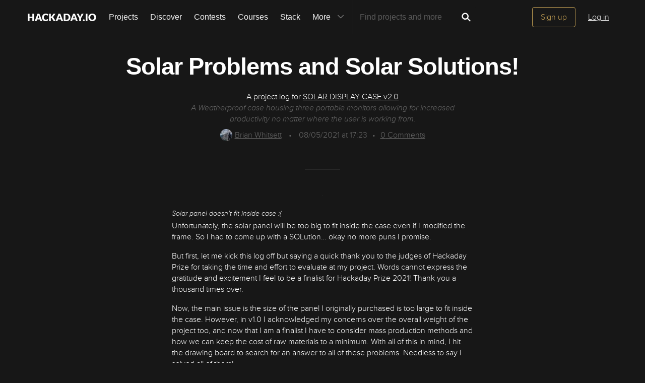

--- FILE ---
content_type: text/html; charset=utf-8
request_url: https://hackaday.io/project/180857-solar-display-case-v20/log/196232-solar-problems-and-solar-solutions
body_size: 10735
content:
<!doctype html>
<!--[if lt IE 7]> <html class="no-js lt-ie9 lt-ie8 lt-ie7" lang="en"> <![endif]-->
<!--[if IE 7]>    <html class="no-js lt-ie9 lt-ie8" lang="en"> <![endif]-->
<!--[if IE 8]>    <html class="no-js lt-ie9" lang="en"> <![endif]-->
<!--[if IE 9]>    <html class="no-js ie9" lang="en"> <![endif]-->
<!--[if gt IE 9]><!--> <html class="no-js" lang="en"> <!--<![endif]-->

<head>
    
    

<title>Solar Problems and Solar Solutions! | Details | Hackaday.io</title>
<meta charset="utf-8">
<meta name="viewport" content="width=device-width, initial-scale=1.0">
<meta name="theme-color" content="#333333">
<link rel="apple-touch-icon-precomposed" href="/apple-touch-icon.png">
<link rel="stylesheet" href="//cdn.hackaday.io/css/style.css?version=1.8.0" />
<script type="text/javascript" src="//use.typekit.net/ymb0lgk.js"></script>
<script type="text/javascript">try{Typekit.load({ async: true });}catch(e){}</script>
        <script type="text/javascript">
        function getCommentIdFromUrl() {
            if(window.location.hash) {
                var hash = window.location.hash.substring(1);
                var commentId = parseInt(hash.replace('j-discussion-', ''));
                if (commentId) {
                    return commentId;
                }
            }
            return null;
        }

        var commentId = getCommentIdFromUrl();
        if (commentId) {
            var url = window.location.href;
            if (url.indexOf('?') > -1) {
                url = url.substring(0, url.indexOf('?'));
            }
            if (url.indexOf('#') > -1) {
                url = url.substring(0, url.indexOf('#'));
            }
            url += '/discussion-' + commentId;
            window.location.href = url;
        }
    </script>
    



<!-- Twitter Card data -->
<meta name="twitter:site" content="@hackadayio">
<meta name="twitter:card" content="summary_large_image">
<meta name="twitter:title" content="Solar Problems and Solar Solutions! | Details | Hackaday.io">
<meta name="twitter:description" content="

&lt;figure&gt;&lt;img style=&#34;display: block; margin: 1em auto; cursor: pointer; vertical-align: middle;&#34; data-src=&#34;https://cdn.hackaday.io/images/8010441628183737858.jpg&#34; class=&#34;lazy&#34;&gt;&lt;/figure&gt;


&lt;figcaption&gt;Solar panel doesn&amp;apos;t fit inside case :(&lt;/figcaption&gt;


&lt;p&gt;Unfortunately, the solar panel will be too big to fit inside the case even if I modified the frame. So I had to come up with a SOLution&amp;#x2026; okay no more puns I promise.&lt;/p&gt;


&lt;p&gt;But first, let me kick this log off but saying a quick thank you to the judges of Hackaday Prize for taking the time and effort to evaluate at my project. Words cannot express the gratitude and excitement I feel to be a finalist for Hackaday Prize 2021! Thank you a thousand times over.&lt;/p&gt;


&lt;p&gt;Now, the main issue is the size of the panel I originally purchased is too large to fit inside the case. However, in v1.0 I acknowledged my concerns over the overall weight of the project too, and now that I am a finalist I have to consider mass production methods and how we can keep the cost of raw materials to a minimum. With all of this in mind, I hit the drawing board to search for an answer to all of these problems. Needless to say I solved all of them!&lt;/p&gt;


&lt;figure&gt;&lt;img data-src=&#34;https://cdn.hackaday.io/images/15501628184150386.jpg&#34; class=&#34;lazy&#34;&gt;&lt;/figure&gt;


&lt;p&gt;&amp;#xA0;The Fuji&amp;#xA0;&lt;a href=&#34;https://www.fwave.co.jp/en/&#34; target=&#34;_blank&#34;&gt;F-WAVE&lt;/a&gt;&amp;#xA0;is">
<meta name="twitter:image" content="https://cdn.hackaday.io/images/34491626698855661.png">

<!-- Open Graph data -->
<meta property="og:type" content="website" />


    <meta property="og:url" content="https://hackaday.io/project/project/180857-solar-display-case-v20/log/196232-solar-problems-and-solar-solutions">

<meta property="og:title" content="Solar Problems and Solar Solutions! | Details | Hackaday.io">
<meta property="og:description" content="

&lt;figure&gt;&lt;img style=&#34;display: block; margin: 1em auto; cursor: pointer; vertical-align: middle;&#34; data-src=&#34;https://cdn.hackaday.io/images/8010441628183737858.jpg&#34; class=&#34;lazy&#34;&gt;&lt;/figure&gt;


&lt;figcaption&gt;Solar panel doesn&amp;apos;t fit inside case :(&lt;/figcaption&gt;


&lt;p&gt;Unfortunately, the solar panel will be too big to fit inside the case even if I modified the frame. So I had to come up with a SOLution&amp;#x2026; okay no more puns I promise.&lt;/p&gt;


&lt;p&gt;But first, let me kick this log off but saying a quick thank you to the judges of Hackaday Prize for taking the time and effort to evaluate at my project. Words cannot express the gratitude and excitement I feel to be a finalist for Hackaday Prize 2021! Thank you a thousand times over.&lt;/p&gt;


&lt;p&gt;Now, the main issue is the size of the panel I originally purchased is too large to fit inside the case. However, in v1.0 I acknowledged my concerns over the overall weight of the project too, and now that I am a finalist I have to consider mass production methods and how we can keep the cost of raw materials to a minimum. With all of this in mind, I hit the drawing board to search for an answer to all of these problems. Needless to say I solved all of them!&lt;/p&gt;


&lt;figure&gt;&lt;img data-src=&#34;https://cdn.hackaday.io/images/15501628184150386.jpg&#34; class=&#34;lazy&#34;&gt;&lt;/figure&gt;


&lt;p&gt;&amp;#xA0;The Fuji&amp;#xA0;&lt;a href=&#34;https://www.fwave.co.jp/en/&#34; target=&#34;_blank&#34;&gt;F-WAVE&lt;/a&gt;&amp;#xA0;is">
<meta property="og:image" content="https://cdn.hackaday.io/images/34491626698855661.png">

</head>
<body>
    

<div class="header hfr-has-background-black" id="header">
    
    <div class="hfr-container hfr-is-max-widescreen">
        <nav class="hfr-navbar" role="navigation" aria-label="main navigation">
            <div class="hfr-navbar-brand">
                <a href="/" title="Hackaday.io" class="hfr-navbar-item logo">
                    <img src="/img/logo-squares.png" width="33px" height="23px" alt="Hackaday.io" class="hfr-is-hidden-touch hfr-is-hidden-widescreen">
                    <img src="/img/hackaday-logo.svg" width="138px" height="17px" alt="Hackaday.io" class="hfr-is-hidden-desktop-only">
                </a>
                <a role="button" class="hfr-navbar-burger hfr-burger" aria-label="menu" aria-expanded="false" data-target="navbarBasicExample">
                    <span aria-hidden="true"></span>
                    <span aria-hidden="true"></span>
                    <span aria-hidden="true"></span>
                </a>
            </div>

            <div class="hfr-navbar-menu">
                <div class="hfr-navbar-start">
                    <div class="hfr-navbar-item hfr-has-dropdown hfr-is-hoverable">
                        
                            <a href="/projects" class="hfr-navbar-item hfr-is-family-secondary ">Projects</a>
                        
                    </div>
                    <a href="/discover" class="hfr-navbar-item hfr-is-family-secondary ">Discover</a>
                    <a href="/contests" class="hfr-navbar-item hfr-is-family-secondary ">Contests</a>
                    <a href="/courses" class="hfr-navbar-item hfr-is-family-secondary hfr-is-hidden-desktop-only ">Courses</a>
                    <a href="/stack" class="hfr-navbar-item hfr-is-family-secondary ">Stack</a>
                    <div class="hfr-navbar-item hfr-has-dropdown hfr-is-hoverable">
                        <a class="hfr-navbar-link hfr-is-arrowless hfr-is-family-secondary">More 




    <div class="icon hfr-icon hfr-ml-3 hfr-has-text-grey hfr-is-hidden-touch">
        <svg width="16" height="16" xmlns="http://www.w3.org/2000/svg" viewBox="0 0 16 16"><path d="m8 9.702 4.79-4.79a.707.707 0 1 1 1 .999l-5.14 5.14a.705.705 0 0 1-.652.197.712.712 0 0 1-.646-.196l-5.14-5.14a.703.703 0 0 1-.004-1.002.708.708 0 0 1 1.003.004L8 9.702z" fill-rule="evenodd"/></svg>
        
    </div>

</a>
                        <div class="hfr-navbar-dropdown">
                            <a href="/courses" class="hfr-navbar-item hfr-is-hidden-touch hfr-is-hidden-widescreen">Courses</a>
                            <a href="/list/159729" class="hfr-navbar-item">Tutorials</a>
                            <a href="/events" class="hfr-navbar-item">Events</a>
                            <a href="/hackerspaces" class="hfr-navbar-item">Hackerspaces</a>
                            
                            <a href="https://hackaday.com/" target="_blank" rel="noopener noreferrer" class="hfr-navbar-item">Hackaday.com</a>
                            <a href="https://www.tindie.com/" target="_blank" rel="noopener noreferrer" class="hfr-navbar-item j-store-tracking">Tindie Marketplace</a>
                        </div>
                    </div>
                    <div class="hfr-navbar-item nav search-holder" style="border-left: 1px solid #272727;">
                        
<form id="search-form" class="hfr-field hfr-has-addons" action="/search" onsubmit="return submitSearch();" method="GET">
    <div class="hfr-control">
        <input type="text" placeholder="Find projects and more" name="term" class="hfr-input hfr-is-static j-add-search t-input-search" id="add-search" value="" autocomplete="off" pattern=".{2,}" required title="Two characters minimum"  />
    </div>
    <div class="control">
        <button type="submit" class="hfr-button button-search" title="Search">
            




    <div class="icon hfr-icon hfr-is-medium">
        <svg width="16" height="16" xmlns="http://www.w3.org/2000/svg" viewBox="0 0 16 16"><path d="M10.542 9.368a4.547 4.547 0 1 0-1.015 1.079c.04.086.094.166.165.237l2.727 2.727a.8.8 0 0 0 1.137.006.801.801 0 0 0-.006-1.136l-2.726-2.727a.812.812 0 0 0-.282-.185zm-1.72-.473a2.91 2.91 0 1 0-4.114-4.116 2.91 2.91 0 0 0 4.114 4.117z" fill-rule="evenodd"/></svg>
        
    </div>


        </button>
    </div>
</form>

                    </div>
                </div>

                
                    <div class="hfr-navbar-end">
                        <div class="hfr-navbar-item">
                            <div class="hfr-buttons">
                                <a href="/signup" class="hfr-button hfr-is-primary hfr-is-outlined">Sign up</a>
                                <a href="/signin?returnUrl=%2Fproject%2F180857-solar-display-case-v20%2Flog%2F196232-solar-problems-and-solar-solutions" class="hfr-button hfr-is-text">Log in</a>
                            </div>
                        </div>
                    </div>
                
            </div>
        </nav>
    </div>
</div>

<div id="topMessage" class="alert small hide">
    <span class="j-top-content"></span>
    <a
        href="javascript:void(0);"
        class="alert-close j-top-message-close"
        title="Close"
    >
        




    <div class="icon icon-close-circle">
        <svg width="16" height="16" xmlns="http://www.w3.org/2000/svg" viewBox="0 0 16 16"><path d="M10.047 10.658a.562.562 0 0 1-.398-.165L7.984 8.828 6.32 10.493a.562.562 0 0 1-.961-.398.56.56 0 0 1 .164-.398L7.19 8.033 5.523 6.368a.561.561 0 1 1 .795-.796l1.665 1.665L9.65 5.572a.563.563 0 0 1 .795.796L8.78 8.033l1.665 1.664a.562.562 0 0 1-.398.961zm-2.062-7.5a4.875 4.875 0 1 0 .002 9.75 4.875 4.875 0 0 0-.004-9.75zm0 10.875a6 6 0 1 1 0-12 6 6 0 0 1 0 12z" fill-rule="evenodd"/></svg>
        
    </div>

 Close
    </a>
</div>




<script>
    var HIO = HIO || {};
</script>

    

    
        <div class="headline">
    <div class="container">
        
            
            <h1>Solar Problems and Solar Solutions!</h1>
            <p class="description-title">A project log for <a href="/project/180857">SOLAR DISPLAY CASE v2.0</a></p>
            <p class="description-summary">A Weatherproof case housing three portable monitors allowing for increased productivity no matter where the user is working from.</p>
            <div class="description-metainfo">
                
                    <span class="identity-card" data-id="1196598"><a href="/hacker/1196598-brian-whitsett"><img     src="https://cdn.hackaday.io/images/resize/24x24/704341622837220288.jpeg"     alt="brian-whitsett" />Brian Whitsett</a></span>
                    <span class="bull">&bull;</span>
                
                
                <span class='time-card' style='margin: 0' title='4 years ago'>08/05/2021 at 17:23</span><span class="bull">&bull;</span><a href="#discussion-list" title="See Comments"><span id="comment_count">0</span> Comments</a></span>
            </div>
        

    </div>
</div>


        <div class="container post-content ">
            

<figure><img style="display: block; margin: 1em auto; cursor: pointer; vertical-align: middle;" data-src="https://cdn.hackaday.io/images/8010441628183737858.jpg" class="lazy"></figure>


<figcaption>Solar panel doesn&apos;t fit inside case :(</figcaption>


<p>Unfortunately, the solar panel will be too big to fit inside the case even if I modified the frame. So I had to come up with a SOLution&#x2026; okay no more puns I promise.</p>


<p>But first, let me kick this log off but saying a quick thank you to the judges of Hackaday Prize for taking the time and effort to evaluate at my project. Words cannot express the gratitude and excitement I feel to be a finalist for Hackaday Prize 2021! Thank you a thousand times over.</p>


<p>Now, the main issue is the size of the panel I originally purchased is too large to fit inside the case. However, in v1.0 I acknowledged my concerns over the overall weight of the project too, and now that I am a finalist I have to consider mass production methods and how we can keep the cost of raw materials to a minimum. With all of this in mind, I hit the drawing board to search for an answer to all of these problems. Needless to say I solved all of them!</p>


<figure><img data-src="https://cdn.hackaday.io/images/15501628184150386.jpg" class="lazy"></figure>


<p>&#xA0;The Fuji&#xA0;<a href="https://www.fwave.co.jp/en/" target="_blank">F-WAVE</a>&#xA0;is a flexible solar panel boasting ~100 Watt performance at a level of efficiency that&#xA0;<a href="https://www.fwave.co.jp/en/photovoltaic/technical/" target="_blank">exceeds monocrystalline panels</a>.&#xA0;</p>


<figure><img data-src="https://cdn.hackaday.io/images/8831891628184187516.jpg" class="lazy"></figure>


<p>This panel is extremely thin and flexible, making it perfect for mounting on the backside of the monitors while still being able to fit inside of the case. F-WAVE panels are also significantly lighter than monocrystalline panels so there will be less strain on the hinges holding the monitors and the weight of the overall project will be reduced as well. The high durability of the F-WAVE panel makes it perfect for use on the outside of the case too. The EVA film on traditional monocrystalline panels can crack much like glass, but the flexibility of the F-WAVE panels boasts the ability to absorb impacts that may occur from drops or accidents during use or transportation. The idea of the Solar Display Case is to be able to transport and use the displays in any conditions and to remove the burden of worrying about protecting your displays during transportation or constraining them to only being used with a static power source. The Fuji F-WAVE panels make this possible by providing a (literally) flexible and durable solution to our solar panel woes.&#xA0;</p>


<p>&#xA0;Using the F-WAVE panel is not only functionally beneficially, but also financially too. The F-WAVE panel comes in a 100 Watt roll -much like a carpet- and can be cut into smaller sections or panels. My original design used monocrystalline panels that retailed for $50 per 20 Watt panel, where as the cost of the F-WAVE is $127 for a 100 Watt roll including shipping. Since we will be cutting our 100 Watt roll into five 20 Watt panels, that leaves us at a unit cost of $25.40 per 20 Watt panel resulting in savings of 50% BEFORE wholesale pricing is factored in. Although I was bummed out when I saw the panel I ordered wasn&#x2019;t going to work, I was able to pivot my mistake into an opportunity for improvement and was able to come through with an even better solution! Paying less for a superior product is definitely a win.&#xA0;</p>


<p>&#xA0;From a manufacturing perspective, the F-WAVE is a perfect candidate for automated processing. After measuring the size of the roll required to produce 20 Watts of solar energy, and then use machine automation to cut the panel at the cut line to manufacture the 20 Watt panels for the Solar Display Case at a low cost of both materials and labor. Wholesale negotiations will bring down the costs of the panels and the waterproof cases which will make mass production more realistic. Geographically, most of the materials used in this project are located close together, meaning the panels can be shipped quickly from Japan to China where the rest of the assembly can take place if manufacturing was to be off-shored to further reduce costs. With some really rough calculations, a ~49% profit margin can be achieved at a $400 retail price point for a dual monitor model.&#xA0;</p>


<p>&#xA0;My mission is to create this product to fill a gap in the market. I want to design something that I myself can find value in and use everyday, something I can be proud of, something I can have a fun time making. At the end of this project I know I will be happy, even if I am the only person in the world with a Solar Display Case! &#x2600;&#xFE0F;</p>


<p>Links:&#xA0;</p>


<p><a href="https://www.fwave.co.jp/en/" target="_blank">F-WAVE Company Page</a></p>


<p><a href="https://www.fwave.co.jp/en/photovoltaic/technical/" target="_blank">F-WAVE Technical Data</a></p>


<p><em>I am not affliated with or sponsored by F-WAVE or any other company, the only reason I&#xA0;am mentioning them by name is to be as open as possible about the development process and the prospective manufacturing options required for this project&apos;s consideration for the Hackaday Prize.</em></p>
        </div>

        
    <div class="container post-pagination">
        <section class="section">
            
                <div class="prevnext-log-link">
                    <a class="gray-link" href="/project/180857/log/195594#discussion-list">
                        




    <div class="icon icon-long-arrow-left">
        <svg width="16" height="16" xmlns="http://www.w3.org/2000/svg" viewBox="0 0 16 16"><path d="m2.023 8.03 3.232-3.245v2.688h1.107v1.11H5.255v2.69L2.023 8.028zm5.506-.557h1.383v1.11H7.53v-1.11zm2.558 0h1.384v1.11h-1.384v-1.11zm2.55 0h1.385v1.11H12.64v-1.11z" fill-rule="evenodd"/></svg>
        
    </div>


                    </a>
                    <div class="prev-log-link-wrap">
                        <span class="hfr-is-capitalized">Previous log</span>
                        <h3 class="element-title">
                            <a href="/project/180857/log/195594">
                                Parts Acquired!
                            </a>
                        </h3>
                        <small class="authorship"><span class='time-card' style='margin: 0' title='4 years ago'>07/19/2021 at 13:09</span>  &bull;
                            <a class="gray-link" href="/project/180857/log/195594#discussion-list">
                                0 comments
                            </a>
                        </small>
                    </div>
                </div>
            

            
                <div class="prevnext-log-link next-log-link">
                    <a class="gray-link" href="/project/180857/log/198114#discussion-list">
                        




    <div class="icon icon-long-arrow-right">
        <svg width="16" height="16" xmlns="http://www.w3.org/2000/svg" viewBox="0 0 16 16"><path d="M14.023 8.03 10.79 4.784v2.688H9.685v1.11h1.107v2.69l3.233-3.244zm-5.506-.557H7.133v1.11h1.384v-1.11zm-2.56 0H4.575v1.11h1.384v-1.11zm-2.55 0H2.023v1.11h1.384v-1.11z" fill-rule="evenodd"/></svg>
        
    </div>


                    </a>
                    <div class="next-log-link-wrap">
                        <span class="hfr-is-capitalized">Next log</span>
                        <h3 class="element-title">
                            <a href="/project/180857/log/198114">
                                Update 9/25/21
                            </a>
                        </h3>
                        <small class="authorship"><span class='time-card' style='margin: 0' title='4 years ago'>09/25/2021 at 15:35</span>  &bull;
                            <a class="gray-link" href="/project/180857/log/198114#discussion-list">
                                0 comments
                            </a>
                        </small>
                    </div>
                </div>
            
        </section>
    </div>



        
            <div class="container post-content post-comments" id="post-comments">
                <section class="section last">
    <h2 id="j-discussions-title" class="section-title">Discussions</h2>

    <form id="j-discussion-add-top" action="/discussions/add" name="add-comment" method="POST" class="skip-global-form discussion-form j-discussion-add hide">

        <textarea placeholder="Add your comment" name="comment" class="redactor-comment textarea-field"></textarea>

        <div class="error-message alert-danger hide" id="addCommentErrorMessageTop"></div>

        <input type="hidden" name="categoryId" value="196232" />
        <input type="hidden" name="category" value="log" />
        <input type="hidden" name="_csrf" value="i7m17l8T-sQZwxL952-AQj-NY12VaLpqcqIc" />
        <input type="hidden" name="replyTo" value="0" />

        <input type="submit" class="button-grey-gold-medium" value="Post comment" />
    </form>

    <div id="discussion-list" class="discussion-list">
        
<p>
    <div class="signup-holder textarea-holder">
        <textarea placeholder="Log In or become a member to leave your comment" name="comment" class="editable input-comment"></textarea>
    </div>
    <a href="#" class="button-grey-gold-small login-comment login-button">Log In/Sign up to comment</a>
</p>
<div class="modal-content-holder onboarding-modal login-modal" id="login-modal">
        <div class="onboarding-signup">
        <div class="onboarding-top">
    <div class="submissions-close modal-close">
        




    <div class="icon icon-close">
        <svg width="16" height="16" xmlns="http://www.w3.org/2000/svg" viewBox="0 0 16 16"><path d="M8 6.99 4.767 3.76a.714.714 0 1 0-1.01 1.01L6.992 8 3.76 11.233a.714.714 0 1 0 1.01 1.01L8 9.008l3.233 3.232a.714.714 0 1 0 1.01-1.01L9.008 8l3.232-3.233a.714.714 0 1 0-1.01-1.01L8 6.992z" fill-rule="evenodd"/></svg>
        
    </div>


    </div>

    <div class="onboarding-holder">
        <div class="headline">
            <h1 class="title text-center">
                Become a  Hackaday.io Member
            </h1>
            <p class="text-center">
                <span>Create an account to leave a comment.</span>
                <span>Already have an account?</span>
                <a href="/signin" class="should-link">Log In</a>.
            </p>
        </div>
        <div class="onboarding-content signin-holder">
            <div class="signin-left">
                <a href="/auth/github" class="sign-in-with-github-button button j-dialog-auth-window">
                    




    <div class="icon icon-github--signin">
        <svg width="16" height="16" xmlns="http://www.w3.org/2000/svg" viewBox="0 0 16 16"><path d="M3.643 7.513c-.158-.45-.228-.967-.228-1.543 0-1.024.33-1.41.77-1.955-.337-1.167.122-1.965.122-1.965s.71-.142 2.05.79c.728-.303 2.666-.328 3.584-.068.563-.36 1.593-.873 2.008-.73.113.176.355.688.147 1.813.14.247.874.772.877 2.258-.012.548-.07 1.01-.18 1.402.02 0-.14.485-.177.484C12.13 9.034 11.13 9.42 9.52 9.58c.522.32.672.72.672 1.802 0 1.083-.015 1.23-.012 1.478.006.408.623.604.6.736-.023.13-.517.11-.747.032-.654-.22-.588-.75-.588-.75l-.022-1.447s.044-.78-.253-.78v2.37c0 .516.372.672.372.863 0 .327-.68-.03-.888-.235-.32-.31-.283-.97-.275-1.49.006-.502-.006-1.603-.006-1.603l-.216.005s.088 2.403-.114 2.84c-.263.563-1.054.757-1.054.5 0-.172.194-.117.302-.503.093-.33.06-2.78.06-2.78s-.253.146-.253.605c0 .21-.007 1.41-.007 1.767 0 .45-.657.705-.973.705-.16 0-.36-.008-.36-.09 0-.208.602-.33.602-.762 0-.375-.008-1.34-.008-1.34s-.304.052-.736.052c-1.09 0-1.435-.675-1.6-1.053a1.859 1.859 0 0 0-.784-.908c-.18-.113-.222-.247-.013-.285.966-.175 1.212 1.063 1.857 1.26.46.14 1.052.08 1.346-.105.04-.378.32-.705.554-.877-1.64-.153-2.612-.705-3.116-1.593-.005 0-.236-.482-.217-.482z" fill-rule="evenodd"/></svg>
        
    </div>


                    <span>Sign up with Github</span>
                </a>
                <a href="/auth/twitter" class="sign-in-with-twitter-button button j-dialog-auth-window">
                    




    <div class="icon icon-twitter--signin">
        <svg xmlns="http://www.w3.org/2000/svg" viewBox="0 0 16 16" width="16" height="16"><path d="m9.1 7.1 4.3-4.9h-1L8.7 6.4l-3-4.2H2.3l4.5 6.4-4.5 5.1h1l3.9-4.5 3.1 4.5h3.4M3.7 3h1.6l7.2 10h-1.6"/></svg>
        
    </div>


                    <span>Sign up with X</span>
                </a>
                <span class="or-separator">OR</span>
            </div>
                
            <div class="signin-right">
                <form id="onboarding-ga" action="/signupfast" method="POST">
                <input type="text" class="input-field" placeholder="Enter your email address" required name="email"  />
                <input type="password" class="input-field" placeholder="Pick a secure password" required name="password"  />
                
                <input id="captchaInput" type="text" class="input-field onboarding-modal-captcha" placeholder="Enter captcha" name="captcha" autocomplete="new-password" style="width: -webkit-calc(100% - 115px);"/>
                <img src="/captcha.jpg#1768768173192" id="captchaUrl" style="vertical-align: middle;" class="onboarding-modal-captcha"/>
                <input type="hidden" name="okay_to_redirect" value="true" />

                <input type="hidden" name="source" value="/project : alternate modal" />
                <button class="gold-gold-button button-signin" type="submit">Sign up</button>
                <input type="hidden" name="_csrf" value="i7m17l8T-sQZwxL952-AQj-NY12VaLpqcqIc" />
                <input 
                    type="hidden" 
                    class="input-field" 
                    placeholder="Invitation Code" 
                    required name="invitation_code"
                    value="5Ad0ix2-b96J"
                />
                </form>
            </div>
        </div>
    </div>

    </div>
    </div>

</div>








<script type="text/javascript">

    var pageIndex = 0;


</script>
    </div>

    

</section>




            </div>
        
    

    
<div class="j-modal-confirmation modal-background"></div>
<div class="j-modal-confirmation modal-content-holder">
    <div class="close"><a href="" id="modal-cancel" title="Close"><span class="modal-close">
        




    <div class="icon icon-close">
        <svg width="16" height="16" xmlns="http://www.w3.org/2000/svg" viewBox="0 0 16 16"><path d="M8 6.99 4.767 3.76a.714.714 0 1 0-1.01 1.01L6.992 8 3.76 11.233a.714.714 0 1 0 1.01 1.01L8 9.008l3.233 3.232a.714.714 0 1 0 1.01-1.01L9.008 8l3.232-3.233a.714.714 0 1 0-1.01-1.01L8 6.992z" fill-rule="evenodd"/></svg>
        
    </div>


    </span></a></div>
    <p class="text-center" id="modal-message"></p>
    <p class="text-center">
        <a class="grey-grey-button" id="modal-yes" href="javascript:void(0);" data-projecttype="project" data-projectid="180857" data-pageid="196232" data-pagetype="log">Yes, delete it</a>
        <a class="gold-gold-button" id="modal-cancel" href="">Cancel</a>
    </p>
</div>

    


    <script>
        var usersFromComments = '[]';
    </script>



    <script>
  window.geoRegion = "AMER";
  window.env       = "prod";
</script>

<div id="footer" class="footer">
  
    <a href="#header" class="back-to-top">
      




    <div class="icon icon-long-arrow-up">
        <svg width="16" height="16" xmlns="http://www.w3.org/2000/svg" viewBox="0 0 16 16"><path d="M8.023 2.03 4.78 5.26h2.688v1.11h1.11V5.26h2.688L8.023 2.03zm-.555 5.505V8.92h1.11V7.534H7.47zm0 2.56v1.383h1.11v-1.384H7.47zm0 2.55v1.384h1.11v-1.385H7.47z" fill-rule="evenodd"/></svg>
        
    </div>

 Going up?
    </a>
  

  <p>
    <a href="https://hackaday.com/about/">About Us</a>
    <a href="mailto:projects-contact@hackaday.com">Contact Hackaday.io</a>
    <a href="/project/37">Give Feedback</a>
    <a href="/tos">Terms of Use</a>
    <a href="https://supplyframe.com/company/privacy">Privacy Policy</a>
    <a href="https://dev.hackaday.io/" target="_blank" rel="noopener noreferrer">Hackaday API</a>
    
    <a id="do-not-sell-link" href="#">Do not sell or share my personal information</a>
    
  </p>
  
  <p><a id="footer--home" href="/">&copy; 2026 Hackaday</a></p>

  
</div>


<script type="text/javascript">
    (function(i,s,o,g,r,a,m){i['GoogleAnalyticsObject']=r;i[r]=i[r]||function(){
    (i[r].q=i[r].q||[]).push(arguments)},i[r].l=1*new Date();a=s.createElement(o),
    m=s.getElementsByTagName(o)[0];a.async=1;a.src=g;m.parentNode.insertBefore(a,m)
    })(window,document,'script','//www.google-analytics.com/analytics.js','ga');

    ga('create', 'UA-47229708-1', 'auto');

    var dimensionValue = 'nonregistered';
    ga('set', 'dimension1', dimensionValue);
    ga('require', 'displayfeatures');

    ga('send', 'pageview');
</script>

<!-- Google tag (gtag.js) -->
<script async src="https://www.googletagmanager.com/gtag/js?id=G-9XKDJZELWD"></script>
<script>
  window.dataLayer = window.dataLayer || [];
  function gtag(){dataLayer.push(arguments);}
  gtag('js', new Date());

  gtag('config', 'G-9XKDJZELWD');
</script>
<script>
    var csrftoken = 'i7m17l8T-sQZwxL952-AQj-NY12VaLpqcqIc';
</script>


<img
    src="//analytics.supplyframe.com/trackingservlet/impression?action=pageImpression&amp;zone=HIO_log&amp;extra=logged%3Dfalse%7ChaveAccountCookie%3D0%7C&amp;ab=undefined"
    alt=""
    class="sf-impression"
/>




















    
    
    
    
    
    
    
    <script src="//cdn.hackaday.io/build/BMYGeAy2cbQWKJq2%2BOUCBAVOetyg1P0mrMh7GwYaeoLfqE9LNsc1HOCGXMHbMX%2B7mrVgUJAq1wVhQbofTVkMkf5zzJMr935mf0bY4fTLnDOPMqP3ob5kuSmfIGRyPoQsuO7G4V9HO57DXFUVFXdu%2FvAlgJyzHJAS094kXQWMM1e0GcF4%2BUWNDySunpU6y76BJybFMdoyl5vbiRc92%2Fy68CDarVhP1lu%2BI70yl9ICk2u3z87F4cq4OBMF8pQkCDt4tFt8fueyF8UUkHqGBMc152ro7WakKgzn92zennDzAy8PnMUDMjg4tFFSm7W9cYvkRwjAPjNhYeUy2wTKoU6hg7LVA2RS94p0RohTMBugohQl%2FPL8aCy6A63g2v4IXThgcyTMT93HI2sGgwPHNTmEDSjQKK1dNkBXzjvJOs2uw9kV2%2FQ9BbsZAv6aXu0IPOkXPJLI4e1WGZ9FGZnHlFAKqR1Q2fc1j8aTtgsss%2BROiNUIpnT28Q0nfINURpi40O2KUJGAvA%2Bec2AaWxVOp1oiC4hmjCeUWkR9A12JsWHWTAGQBQuF3zpOTPb2pjCXYGoswuA78BhFT9IDZZYZzd5l8EH78sNgBpav%2FcdkAYQWhFCP%2Bix5fSVezYwePtc9YbSFFHJbQ1M%2BS6aq3k8ybyr8Kg%3D%3D-1.8.0.js" ></script>
</body>
</html>


--- FILE ---
content_type: image/svg+xml; charset=utf-8
request_url: https://hackaday.io/captcha.jpg
body_size: 2319
content:
<svg xmlns="http://www.w3.org/2000/svg" width="110" height="40" viewBox="0,0,110,40"><rect width="100%" height="100%" fill="rgb(23,23,23)"/><path d="M6 1 C65 4,69 34,95 5" stroke="#cce31e" fill="none"/><path d="M11 25 C45 12,52 9,100 9" stroke="#a5ec6e" fill="none"/><path d="M18 5 C62 26,63 18,95 38" stroke="#e02c62" fill="none"/><path fill="rgb(193,159,84)" d="M17.12 10.32L13.86 10.31L13.76 16.71L17.15 16.84L17.03 10.23ZM9.02 29.84L8.84 26.41L10.52 26.47L10.55 10.24L8.88 10.20L8.94 7.01L18.69 7.01L18.67 10.25L20.21 10.15L20.32 16.77L18.77 16.84L18.64 23.22L20.22 23.17L20.21 26.41L21.95 26.52L21.99 29.82L18.77 29.84L18.72 26.54L16.97 26.41L17.04 23.24L15.40 23.22L15.38 19.95L13.72 19.92L13.83 26.53L15.42 26.49L15.53 29.85L8.91 29.73"/><path fill="rgb(193,159,84)" d="M27.63 16.78L27.57 13.46L35.71 13.48L35.76 16.78L29.21 16.73L29.14 19.90L34.11 20.01L34.06 23.21L35.76 23.28L35.78 26.54L34.04 26.44L34.05 29.69L25.94 29.71L25.89 26.41L32.51 26.53L32.47 23.24L27.56 23.21L27.57 19.96L25.89 19.91L25.98 16.75L27.60 16.74"/><path fill="rgb(193,159,84)" d="M39.88 29.85L39.77 6.99L43.01 6.97L42.98 19.94L44.76 20.10L44.75 16.84L46.29 16.75L46.29 20.01L47.85 19.94L47.89 6.98L51.17 7.01L51.18 29.77L47.91 29.75L47.86 26.45L46.25 26.47L46.28 23.24L44.65 23.24L44.57 26.41L43.02 26.48L43.12 29.84L39.75 29.72"/><path fill="rgb(193,159,84)" d="M56.83 6.99L66.65 7.06L66.52 16.68L64.92 16.71L64.93 19.97L63.26 19.92L63.24 29.65L60.05 29.72L60.04 19.95L61.77 20.05L61.72 16.76L63.34 16.76L63.33 10.24L59.99 10.15L60.18 13.59L56.86 13.52L56.93 7.09"/><path fill="rgb(193,159,84)" d="M70.63 13.49L70.61 6.97L73.98 7.09L73.80 13.41L75.58 13.56L75.51 16.74L78.85 16.83L78.82 13.55L80.44 13.54L80.40 7.00L83.57 6.92L83.67 13.53L81.97 13.45L81.99 16.73L80.33 16.69L80.32 19.93L78.76 20.00L78.83 26.56L80.47 26.58L80.44 29.80L73.84 29.70L73.85 26.46L75.60 26.58L75.53 20.02L73.92 20.03L73.91 16.77L72.21 16.69L72.19 13.42L70.64 13.50"/><path fill="rgb(193,159,84)" d="M94.14 10.19L90.90 10.20L90.96 16.77L94.26 16.81L94.23 10.29ZM86.07 29.75L86.10 26.53L87.73 26.54L87.74 10.29L86.05 10.23L86.08 7.01L95.83 7.01L95.80 10.23L97.41 10.21L97.42 16.73L95.81 16.74L95.90 20.08L90.93 19.99L90.95 26.50L92.66 26.59L92.52 29.70L86.15 29.83"/></svg>